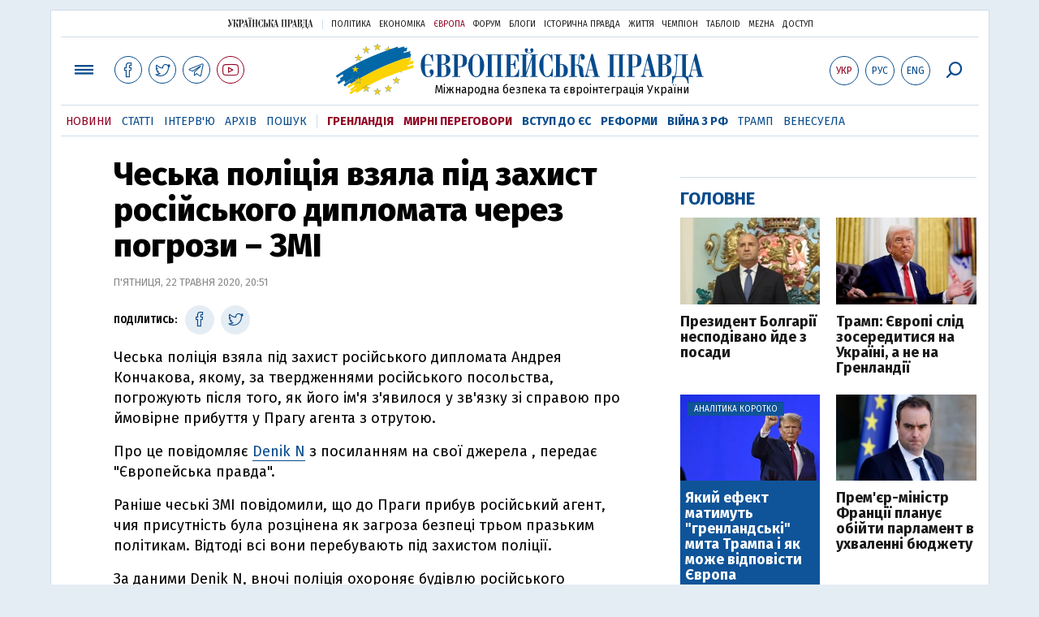

--- FILE ---
content_type: text/html; charset=utf-8
request_url: https://www.google.com/recaptcha/api2/aframe
body_size: 258
content:
<!DOCTYPE HTML><html><head><meta http-equiv="content-type" content="text/html; charset=UTF-8"></head><body><script nonce="LDklRrc6IO47AOqL3VRo-w">/** Anti-fraud and anti-abuse applications only. See google.com/recaptcha */ try{var clients={'sodar':'https://pagead2.googlesyndication.com/pagead/sodar?'};window.addEventListener("message",function(a){try{if(a.source===window.parent){var b=JSON.parse(a.data);var c=clients[b['id']];if(c){var d=document.createElement('img');d.src=c+b['params']+'&rc='+(localStorage.getItem("rc::a")?sessionStorage.getItem("rc::b"):"");window.document.body.appendChild(d);sessionStorage.setItem("rc::e",parseInt(sessionStorage.getItem("rc::e")||0)+1);localStorage.setItem("rc::h",'1768849272848');}}}catch(b){}});window.parent.postMessage("_grecaptcha_ready", "*");}catch(b){}</script></body></html>